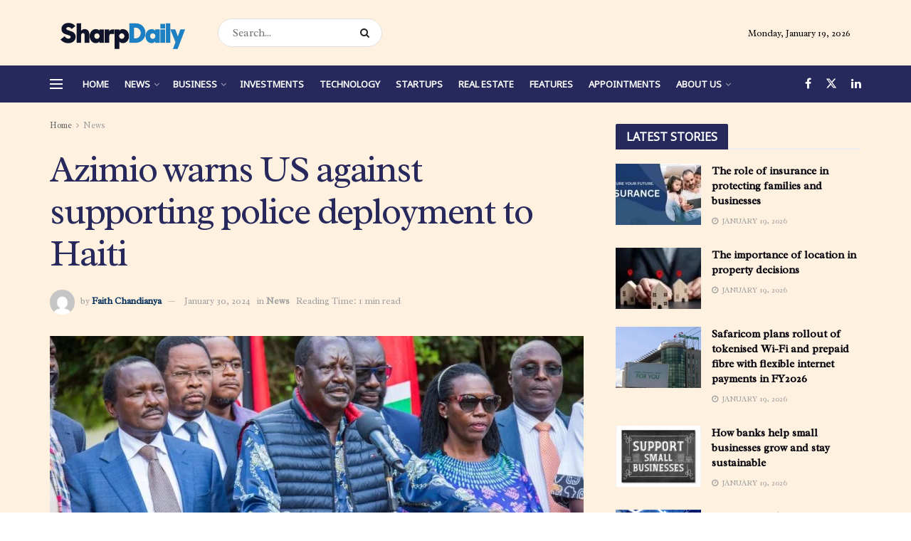

--- FILE ---
content_type: text/html; charset=utf-8
request_url: https://www.google.com/recaptcha/api2/aframe
body_size: 266
content:
<!DOCTYPE HTML><html><head><meta http-equiv="content-type" content="text/html; charset=UTF-8"></head><body><script nonce="k4IsRWtv7kiaoy9s0uRx_Q">/** Anti-fraud and anti-abuse applications only. See google.com/recaptcha */ try{var clients={'sodar':'https://pagead2.googlesyndication.com/pagead/sodar?'};window.addEventListener("message",function(a){try{if(a.source===window.parent){var b=JSON.parse(a.data);var c=clients[b['id']];if(c){var d=document.createElement('img');d.src=c+b['params']+'&rc='+(localStorage.getItem("rc::a")?sessionStorage.getItem("rc::b"):"");window.document.body.appendChild(d);sessionStorage.setItem("rc::e",parseInt(sessionStorage.getItem("rc::e")||0)+1);localStorage.setItem("rc::h",'1768853894141');}}}catch(b){}});window.parent.postMessage("_grecaptcha_ready", "*");}catch(b){}</script></body></html>

--- FILE ---
content_type: application/javascript; charset=utf-8
request_url: https://fundingchoicesmessages.google.com/f/AGSKWxVSzO2fErRnkjnUs3ggGZuMstjASbUiDKZZNGR7HxW_Nrtw2JaJxNeM0BIgQVyXmiB4f-aXhw3LKo3ZpJKJ_tzQstMo7vC_0i6MJiC40KLTSkp8niXmb8CwjcFECKBT2pW2QGIQRvly30CNWY7yU-VhpW4x1amA4C0csjsgVeWxplEX-ADjEPBECks=/_/adfetch?/adgallery1./style_ad./banner_iframe_.com/adx_
body_size: -1292
content:
window['8b6d0f21-5104-4791-bf13-7876a387ec16'] = true;